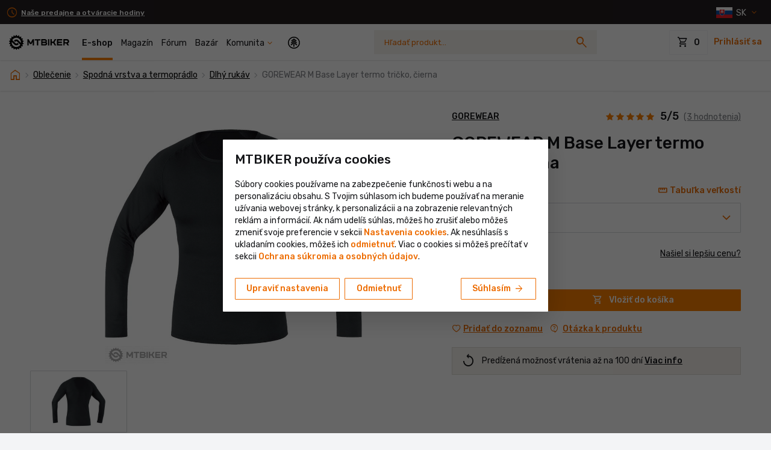

--- FILE ---
content_type: image/svg+xml
request_url: https://includes.mtbiker.sk//images/shop/why-shop-with-us/icon-big-shop.svg?v=7
body_size: 545
content:
<svg width="83" height="69" viewBox="0 0 83 69" fill="none" xmlns="http://www.w3.org/2000/svg">
<path d="M68.5354 22.159C67.7705 16.9469 63.7783 12.9351 58.297 12.8208C52.1347 12.6923 47.6476 17.5645 47.4632 23.7108L68.5354 22.159Z" fill="#FC7F00"/>
<path d="M57.5079 49.874C59.9882 49.9257 62.2985 49.1795 64.1901 47.8716M64.1901 47.8716C64.7572 47.4791 65.2867 47.0368 65.7718 46.5502C67.7392 44.5768 68.9776 41.8785 69.0401 38.8813L68.7168 24.2714C68.8461 18.0701 64.5203 12.9506 58.2806 12.8205C52.0408 12.6903 47.5052 17.625 47.3759 23.8263L47.9517 54.3126L33.8741 64.6659M64.1901 47.8716C64.28 52.185 64.3409 55.1085 64.4153 58.6806C66.5224 59.7096 77.6144 65.6884 81.4768 68.3813" stroke="#141518" stroke-width="0.83219" stroke-linejoin="round"/>
<path d="M47.7041 23.753L68.5844 22.3761C71.4286 22.4354 74.9705 19.99 75.042 16.5608" stroke="#FC7F00" stroke-width="0.770547" stroke-miterlimit="2"/>
<path d="M57.6336 43.8903C53.8675 43.8118 51.3987 41.7508 51.4615 38.738" stroke="#141518" stroke-width="0.770547" stroke-miterlimit="2"/>
<path d="M17.6355 12.0731C18.5196 5.90752 23.2241 1.14853 29.7045 0.991945C36.9902 0.815906 42.3147 6.55917 42.5567 13.8256L17.6355 12.0731Z" fill="#FC7F00"/>
<path d="M30.7819 44.7995C27.8494 44.8703 25.115 43.997 22.8733 42.4579M22.8733 42.4579C22.2012 41.9961 21.5734 41.4752 20.998 40.9017C18.664 38.5762 17.1893 35.3906 17.1037 31.8471L17.4288 14.5715C17.2516 7.23981 22.3463 1.16976 29.7234 0.991508C37.1007 0.813256 42.4827 6.63017 42.6599 13.9619L43.6768 42.077L43.3185 52.6375L46.8511 55.2771M22.8733 42.4579C22.7839 47.5583 22.7232 51.0153 22.6492 55.2391C20.1619 56.4639 7.07036 63.5765 2.5141 66.7756" stroke="#141518" stroke-width="0.911075" stroke-linejoin="round"/>
<path d="M42.2725 13.8764L17.5789 12.33C14.2162 12.4112 10.0189 9.53376 9.9209 5.47946" stroke="#FC7F00" stroke-width="0.911075" stroke-miterlimit="2"/>
<path d="M30.6102 37.725C35.0628 37.6174 37.9738 35.171 37.8877 31.609" stroke="#141518" stroke-width="0.911075" stroke-miterlimit="2"/>
<path d="M22.4287 55.362C29.8858 57.4029 37.0341 57.847 43.2275 53.3502" stroke="#FC7F00" stroke-width="0.96" stroke-miterlimit="2" stroke-linecap="square"/>
</svg>
